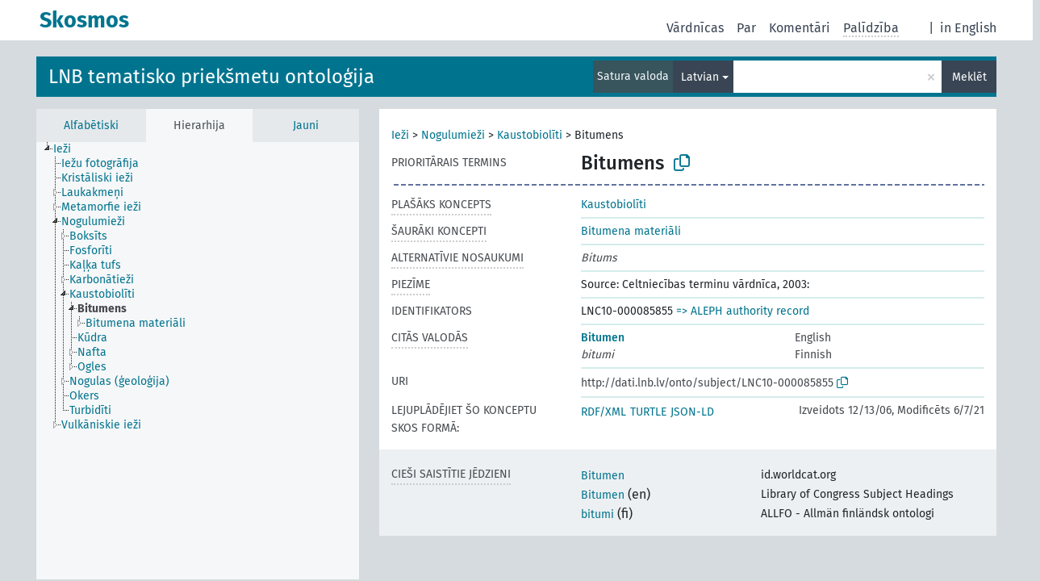

--- FILE ---
content_type: text/javascript
request_url: https://dati.lnb.lv/onto/plugins/Skosmos-widget-aleph/widget.js
body_size: 564
content:
// declaring a namespace for the plugin
var ALEPH = ALEPH || {};

ALEPH = {
	// variables in this namespace won't conflict with other global variables

	render: function() {

		// var elem = $(".dc_identifier")[0];
		var elem = $(".prop-dc_identifier .property-value-wrapper li span")[0]

		// alert("Ping 1!");

		if (elem) {
			var value = elem.innerText;

			// add links to ALEPH authority records

			if (value.startsWith("LNC10-")) {
				var key = value.replace("LNC10-", "");
				var url = "https://kopkatalogs.lv/F/?func=direct&local_base=lnc10&doc_number=" + key;
				$('<span> <a href="' + url + '">=&gt; ALEPH authority record</a> </span>').insertAfter(elem);
			}
		}
	}
};

$(function() {

	//ALEPH.render();

	window.aleph_message = function() {

		// need to call this function from the callback 
		// (otherwise it won't be called on partial page loads)

		ALEPH.render();

		//console.log('This is executed for each page, once loaded');
	};
});
